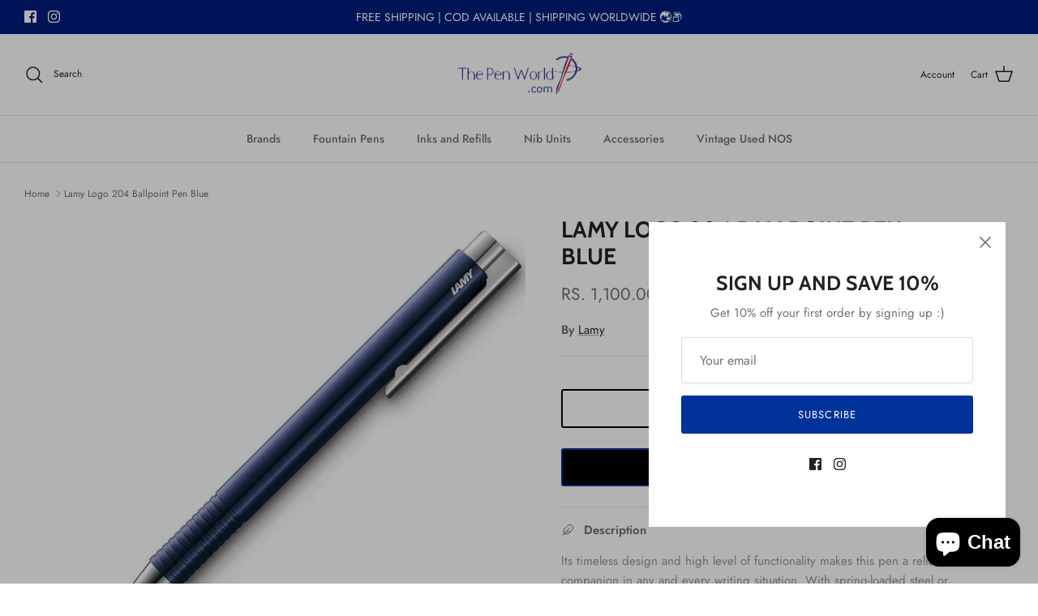

--- FILE ---
content_type: text/javascript; charset=utf-8
request_url: https://thepenworld.com/products/lamy-logo-204-ballpoint-pen-blue.js
body_size: 17
content:
{"id":8362663412013,"title":"Lamy Logo 204 Ballpoint Pen Blue","handle":"lamy-logo-204-ballpoint-pen-blue","description":"Its timeless design and high level of functionality makes this pen a reliable companion in any and every writing situation. With spring-loaded steel or plastic clip. Push mechanism with integrated clip\/push-button unit.","published_at":"2023-05-11T16:28:30+05:30","created_at":"2023-05-11T16:28:30+05:30","vendor":"Lamy","type":"","tags":[],"price":110000,"price_min":110000,"price_max":110000,"available":false,"price_varies":false,"compare_at_price":null,"compare_at_price_min":0,"compare_at_price_max":0,"compare_at_price_varies":false,"variants":[{"id":45173139636525,"title":"Default Title","option1":"Default Title","option2":null,"option3":null,"sku":"4026549","requires_shipping":true,"taxable":true,"featured_image":null,"available":false,"name":"Lamy Logo 204 Ballpoint Pen Blue","public_title":null,"options":["Default Title"],"price":110000,"weight":0,"compare_at_price":null,"inventory_management":"shopify","barcode":"","requires_selling_plan":false,"selling_plan_allocations":[]}],"images":["\/\/cdn.shopify.com\/s\/files\/1\/0740\/0393\/9629\/products\/DLUGOPIS-LAMY-LOGO-204-M-NIEBIESKI.jpg?v=1683802711"],"featured_image":"\/\/cdn.shopify.com\/s\/files\/1\/0740\/0393\/9629\/products\/DLUGOPIS-LAMY-LOGO-204-M-NIEBIESKI.jpg?v=1683802711","options":[{"name":"Title","position":1,"values":["Default Title"]}],"url":"\/products\/lamy-logo-204-ballpoint-pen-blue","media":[{"alt":"DLUGOPIS-LAMY-LOGO-204-M-NIEBIESKI","id":33987808297261,"position":1,"preview_image":{"aspect_ratio":1.0,"height":1280,"width":1280,"src":"https:\/\/cdn.shopify.com\/s\/files\/1\/0740\/0393\/9629\/products\/DLUGOPIS-LAMY-LOGO-204-M-NIEBIESKI.jpg?v=1683802711"},"aspect_ratio":1.0,"height":1280,"media_type":"image","src":"https:\/\/cdn.shopify.com\/s\/files\/1\/0740\/0393\/9629\/products\/DLUGOPIS-LAMY-LOGO-204-M-NIEBIESKI.jpg?v=1683802711","width":1280}],"requires_selling_plan":false,"selling_plan_groups":[]}